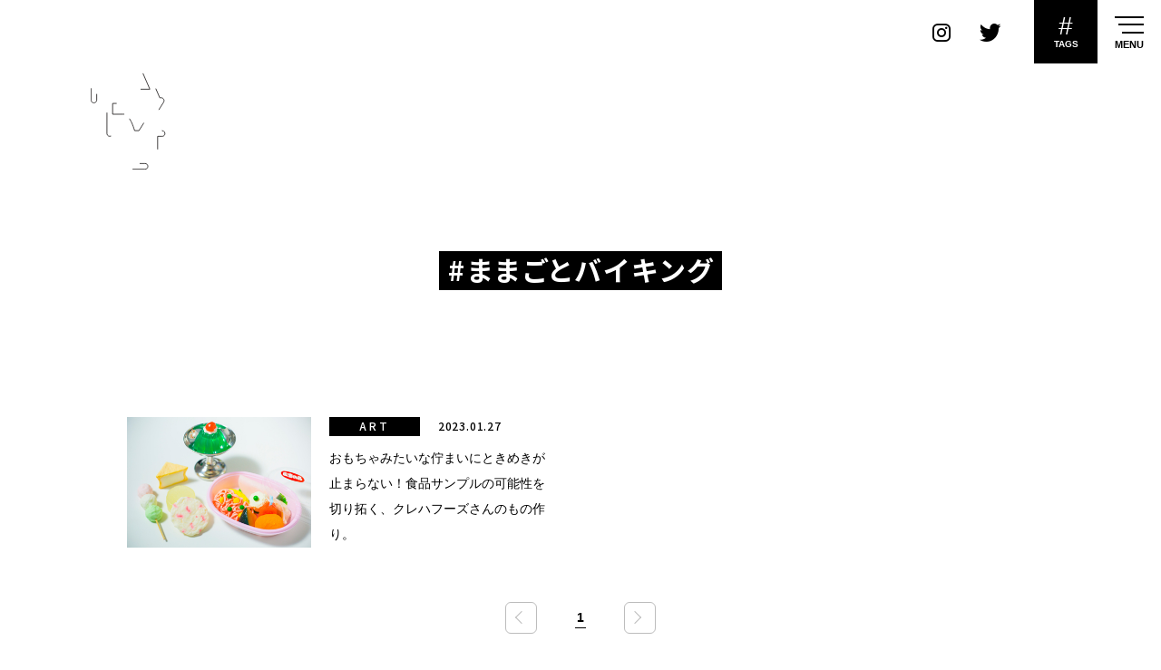

--- FILE ---
content_type: text/html; charset=UTF-8
request_url: https://marzel.jp/tag/%E3%81%BE%E3%81%BE%E3%81%94%E3%81%A8%E3%83%90%E3%82%A4%E3%82%AD%E3%83%B3%E3%82%B0/
body_size: 12480
content:
<!DOCTYPE html>
<html lang="ja" class="no-js no-svg">
<head>
<!-- Global site tag (gtag.js) - Google Analytics -->
<script async src="https://www.googletagmanager.com/gtag/js?id=G-MQ4S4HFM4H"></script>
<script>
  window.dataLayer = window.dataLayer || [];
  function gtag(){dataLayer.push(arguments);}
  gtag('js', new Date());
  gtag('config', 'G-MQ4S4HFM4H');
</script>
<!-- /Global site tag (gtag.js) - Google Analytics -->
<meta charset="UTF-8">
<meta http-equiv="X-UA-Compatible" content="IE=edge">
<meta http-equiv="content-language" content="ja">
<meta name="viewport" content="width=device-width, initial-scale=1, minimum-scale=1, maximum-scale=1, user-scalable=no">
<meta name="google" content="notranslate">
<meta name="keywords" content="MARZEL, マーゼル, カルチャー, culture, ファッション, fashion, アート, art, ミュージック, music, フード, food, 気になる, 楽しむ, 夢中, おもろい, メディア, 大阪, 神戸, 京都, 関西" />
<meta name="description" content="MARZEL（マーゼル）は、関西の気になるヒト、コト、カルチャーを発信するWEBメディア。ファッション、アート、ミュージック、フード…など、あらゆるシーンで独自の取り組みを楽しんでいるヒト、夢中のスタート地点にいるヒトを深掘りしながら紹介していきます。" />
<meta property="og:url" content="https://marzel.jp/tag/%E3%81%BE%E3%81%BE%E3%81%94%E3%81%A8%E3%83%90%E3%82%A4%E3%82%AD%E3%83%B3%E3%82%B0/" />
<meta property="og:site_name" content="MARZEL - ぼくらが今、夢中になるもの｜関西のカルチャーWEBマガジン" />
<meta property="og:title" content="ままごとバイキング ｜ MARZEL &#8211; ぼくらが今、夢中になるもの｜関西のカルチャーWEBマガジン" />
<meta property="og:description" content="MARZEL（マーゼル）は、関西の気になるヒト、コト、カルチャーを発信するWEBメディア。ファッション、アート、ミュージック、フード…など、あらゆるシーンで独自の取り組みを楽しんでいるヒト、夢中のスタート地点にいるヒトを深掘りしながら紹介していきます。" />
<meta property="og:image" content="https://marzel.jp/ogp.jpg">
<meta property="og:locale" content="ja_JP">
<meta property="og:type" content="article">
<meta name="twitter:title" content="ままごとバイキング ｜ MARZEL &#8211; ぼくらが今、夢中になるもの｜関西のカルチャーWEBマガジン" />
<meta name="twitter:description" content="MARZEL（マーゼル）は、関西の気になるヒト、コト、カルチャーを発信するWEBメディア。ファッション、アート、ミュージック、フード…など、あらゆるシーンで独自の取り組みを楽しんでいるヒト、夢中のスタート地点にいるヒトを深掘りしながら紹介していきます。" />
<meta name="twitter:card" content="summary_large_image" />
<meta name="twitter:image" content="https://marzel.jp/ogp.jpg">
<link rel="icon" type="image/x-icon" href="https://marzel.jp/wp/marzel.ico">
<link rel="shortcut icon" href="https://marzel.jp/wp/marzel.ico">
<link rel="preconnect" href="https://fonts.googleapis.com">
<link rel="preconnect" href="https://fonts.gstatic.com" crossorigin>
<link href="https://fonts.googleapis.com/css2?family=Noto+Sans+JP:wght@300;400;500;700&family=Nunito:wght@300;400;600;700&display=swap" rel="stylesheet">
<link rel="stylesheet" href="https://maxcdn.bootstrapcdn.com/font-awesome/4.7.0/css/font-awesome.min.css">
<link rel="stylesheet" href="https://marzel.jp/wp/css/slick.css">
<link rel="stylesheet" href="https://marzel.jp/wp/css/slick-theme.css">
<link rel="stylesheet" href="https://marzel.jp/wp/css/responsivenavi.css?1769628175">
<link rel="stylesheet" href="https://marzel.jp/wp/css/style.css?1769628175">
<link rel="apple-touch-icon" href="https://marzel.jp/wp/touch-icon.png">
<script>var site_url = 'https://marzel.jp/wp'; var current_page = '';</script>
<script src="https://ajax.googleapis.com/ajax/libs/jquery/1.11.1/jquery.min.js"></script>
<script src="https://ajax.googleapis.com/ajax/libs/webfont/1.6.26/webfont.js"></script>
<script src="https://cdnjs.cloudflare.com/ajax/libs/jquery-easing/1.4.1/jquery.easing.min.js"></script>
<script src="https://marzel.jp/wp/js/slick.min.js"></script>
<script src="https://marzel.jp/wp/js/addslick.js"></script>
<script src="https://marzel.jp/wp/js/responsivenavi.js"></script>
<script src="https://marzel.jp/wp/js/unveil.js"></script>
<script src="https://marzel.jp/wp/js/scrollto.js"></script>
<script src="https://marzel.jp/wp/js/script.js?1769628175"></script>
<script async src="https://pagead2.googlesyndication.com/pagead/js/adsbygoogle.js?client=ca-pub-9121861781916348" crossorigin="anonymous"></script>
<title>ままごとバイキング ｜ MARZEL &#8211; ぼくらが今、夢中になるもの｜関西のカルチャーWEBマガジン</title>
<meta name='robots' content='max-image-preview:large' />
<link rel='dns-prefetch' href='//s.w.org' />
		<script>
			window._wpemojiSettings = {"baseUrl":"https:\/\/s.w.org\/images\/core\/emoji\/13.1.0\/72x72\/","ext":".png","svgUrl":"https:\/\/s.w.org\/images\/core\/emoji\/13.1.0\/svg\/","svgExt":".svg","source":{"concatemoji":"https:\/\/marzel.jp\/wp\/wp-includes\/js\/wp-emoji-release.min.js?ver=5.8.12"}};
			!function(e,a,t){var n,r,o,i=a.createElement("canvas"),p=i.getContext&&i.getContext("2d");function s(e,t){var a=String.fromCharCode;p.clearRect(0,0,i.width,i.height),p.fillText(a.apply(this,e),0,0);e=i.toDataURL();return p.clearRect(0,0,i.width,i.height),p.fillText(a.apply(this,t),0,0),e===i.toDataURL()}function c(e){var t=a.createElement("script");t.src=e,t.defer=t.type="text/javascript",a.getElementsByTagName("head")[0].appendChild(t)}for(o=Array("flag","emoji"),t.supports={everything:!0,everythingExceptFlag:!0},r=0;r<o.length;r++)t.supports[o[r]]=function(e){if(!p||!p.fillText)return!1;switch(p.textBaseline="top",p.font="600 32px Arial",e){case"flag":return s([127987,65039,8205,9895,65039],[127987,65039,8203,9895,65039])?!1:!s([55356,56826,55356,56819],[55356,56826,8203,55356,56819])&&!s([55356,57332,56128,56423,56128,56418,56128,56421,56128,56430,56128,56423,56128,56447],[55356,57332,8203,56128,56423,8203,56128,56418,8203,56128,56421,8203,56128,56430,8203,56128,56423,8203,56128,56447]);case"emoji":return!s([10084,65039,8205,55357,56613],[10084,65039,8203,55357,56613])}return!1}(o[r]),t.supports.everything=t.supports.everything&&t.supports[o[r]],"flag"!==o[r]&&(t.supports.everythingExceptFlag=t.supports.everythingExceptFlag&&t.supports[o[r]]);t.supports.everythingExceptFlag=t.supports.everythingExceptFlag&&!t.supports.flag,t.DOMReady=!1,t.readyCallback=function(){t.DOMReady=!0},t.supports.everything||(n=function(){t.readyCallback()},a.addEventListener?(a.addEventListener("DOMContentLoaded",n,!1),e.addEventListener("load",n,!1)):(e.attachEvent("onload",n),a.attachEvent("onreadystatechange",function(){"complete"===a.readyState&&t.readyCallback()})),(n=t.source||{}).concatemoji?c(n.concatemoji):n.wpemoji&&n.twemoji&&(c(n.twemoji),c(n.wpemoji)))}(window,document,window._wpemojiSettings);
		</script>
		<style>
img.wp-smiley,
img.emoji {
	display: inline !important;
	border: none !important;
	box-shadow: none !important;
	height: 1em !important;
	width: 1em !important;
	margin: 0 .07em !important;
	vertical-align: -0.1em !important;
	background: none !important;
	padding: 0 !important;
}
</style>
	<link rel='stylesheet' id='wp-block-library-css'  href='https://marzel.jp/wp/wp-includes/css/dist/block-library/style.min.css?ver=5.8.12' media='all' />
<link rel='stylesheet' id='wordpress-popular-posts-css-css'  href='https://marzel.jp/wp/wp-content/plugins/wordpress-popular-posts/assets/css/wpp.css?ver=5.2.4' media='all' />
<style type="text/css">0</style></head>
<body class="responsive lowerDirectory archive post-type-post tag pid-8928 loading">
<div class="boxx-mask--01" style="opacity: 0;">
  <div id="preloader">
    <div id="preloader-icon">
      <div id="preloader-spinner-2"><svg xmlns="http://www.w3.org/2000/svg"><circle cx="20" cy="20" r="15"></circle></svg></div>
    </div>
  </div>
</div>
<div id="viewport">
<header class="unveil-00">
  <div id="siteHeader" class="responsiveNavi responsiveNavi--01 responsiveNavi-effect-afterLoading-fade responsiveNavi-effect-naviOpen-fade-1 responsiveNavi-effect-naviClose-fade-1 responsiveNavi-effect-searchOpen-fade responsiveNavi-effect-searchClose-fade responsiveNavi-effect-monitorScrollAmount-slide">
    <div class="responsiveNavi-inner">
      <div class="responsiveNavi-outerNavi responsiveNavi-navi">
        <div class="responsiveNavi-inner responsiveNavi-inner-1">
          <div class="responsiveNavi-logo responsiveNavi-logo--01"></div>
        </div>
        <div class="responsiveNavi-inner responsiveNavi-inner-2">
          <div class="responsiveNavi-sns responsiveNavi-sns--01">
            <div class="responsiveNavi-sns-contents">
              <div class="responsiveNavi-sns-item">
                <div class="responsiveNavi-sns-anchor responsiveNavi-sns-anchor_icon_instagram"><a class="icon-im-instagram-1" href="https://www.instagram.com/marzel.jp/" target="_blank"><span></span></a></div>
              </div>
              <div class="responsiveNavi-sns-item">
                <div class="responsiveNavi-sns-anchor responsiveNavi-sns-anchor_icon_twitter"><a class="icon-im-twitter-1" href="https://twitter.com/marzel_jp" target="_blank"><span></span></a></div>
              </div>
            </div>
          </div><!-- /.responsiveNavi--sns.responsiveNavi-sns--01 -->
        </div>
        <div class="responsiveNavi-inner responsiveNavi-inner-3">
          <div class="responsiveNavi-naviToggle responsiveNavi-naviToggle--02">
            <div class="responsiveNavi-naviToggle-contents">
              <div class="responsiveNavi-naviToggle-item">
                <button class="responsiveNavi-naviToggle-button" type="button">
                  <div>#</div>
                  <div>TAGS</div>
                </button>
              </div>
            </div>
          </div><!-- /.responsiveNavi-naviToggle--02 -->
        </div>
        <div class="responsiveNavi-inner responsiveNavi-inner-4">
          <div class="responsiveNavi-naviToggle responsiveNavi-naviToggle--01">
            <div class="responsiveNavi-naviToggle-contents">
              <div class="responsiveNavi-naviToggle-item">
                <button class="responsiveNavi-naviToggle-button" type="button">
                  <div class="responsiveNavi-naviToggle-line responsiveNavi-naviToggle-line-1"></div>
                  <div class="responsiveNavi-naviToggle-line responsiveNavi-naviToggle-line-2"></div>
                  <div class="responsiveNavi-naviToggle-line responsiveNavi-naviToggle-line-3"></div>
                  <span>MENU</span>
                </button>
              </div>
            </div>
          </div><!-- /.responsiveNavi-naviToggle--01 -->
        </div>
      </div><!-- /.responsiveNavi--outerNavi -->
      <div class="responsiveNavi-innerNavi responsiveNavi-navi--01">
        <nav>
          <div class="responsiveNavi-menu responsiveNavi-menu--02">
            <div class="responsiveNavi-menu-contents">
              <div class="responsiveNavi-menu-item">
                <div class="responsiveNavi-menu-inner">
                  <div class="responsiveNavi-list responsiveNavi-list--01">
                    <div class="responsiveNavi-list-contents">
                      <div class="responsiveNavi-list-item">
                        <a href="https://marzel.jp/"><strong>TOP</strong></a>
                      </div>
                      <div class="responsiveNavi-list-item">
                        <a href="https://marzel.jp/about/"><strong>ABOUT</strong></a>
                      </div>
                      <div class="responsiveNavi-list-item">
                        <a href="https://marzel.jp/contact/"><strong>CONTACT</strong></a>
                      </div>
                      <div class="responsiveNavi-list-item responsiveNavi-list-item-jp">
                        <a href="https://marzel.jp/privacypolicy/"><strong>プライバシーポリシー</strong></a>
                      </div>
                      <div class="responsiveNavi-list-item responsiveNavi-list-item-jp">
                        <a href="https://marzel.jp/terms/"><strong>利用規約</strong></a>
                      </div>
                    </div>
                  </div><!-- /.responsiveNavi-list--01 -->
                  <div class="responsiveNavi-menu-wrap">
                    <div class="responsiveNavi-sns responsiveNavi-sns--02">
                      <div class="responsiveNavi-sns-contents">
                        <div class="responsiveNavi-sns-item">
                          <div class="responsiveNavi-sns-anchor"><a href="https://www.instagram.com/marzel.jp/" target="_blank"><span><img src="https://marzel.jp/wp/img/icon_instagram_1.png" alt=""></span></a></div>
                        </div>
                        <div class="responsiveNavi-sns-item">
                          <div class="responsiveNavi-sns-anchor"><a href="https://twitter.com/marzel_jp" target="_blank"><span><img src="https://marzel.jp/wp/img/icon_twitter_1.png" alt=""></span></a></div>
                        </div>
                      </div>
                    </div><!-- /.responsiveNavi-sns--02 -->
                  </div>
                </div>
              </div>
              <div class="responsiveNavi-menu-item">
                <div class="responsiveNavi-menu-inner">
                  <div class="title--01">
                    <div class="title-contents">
                      <div class="title-item">
                        <div class="title-title"><big><strong>Category</strong></big><span>カテゴリー</span></div>
                      </div>
                    </div>
                  </div>
                  <div class="gridView--01">
                    <div class="gridView-contents">
                      <div class="gridView-item">
                        <div class="boxx--01a">
                          <div class="boxx-contents">
                            <div class="boxx-item">
                              <a href="https://marzel.jp/fashion/">
                                <div class="boxx-figure">
                                  <div class="boxx-image">
                                    <div class="boxx-pcImage"><img src="https://marzel.jp/wp/wp-content/uploads/2023/01/fashion_thum-320x320.jpg"></div>
                                    <div class="boxx-spImage"><img src="https://marzel.jp/wp/wp-content/uploads/2023/01/fashion_thum-320x320.jpg"></div>
                                  </div>
                                </div>
                                <div class="boxx-text">
                                  <div class="boxx-title"><big><strong>Fashion</strong></big><strong>ファッション</strong></div>
                                  <div class="boxx-object"><svg version="1.1" id="" xmlns="http://www.w3.org/2000/svg" xmlns:xlink="http://www.w3.org/1999/xlink" x="0px" y="0px" width="49.938px" height="5.318px" viewBox="0 0 49.938 5.318" enable-background="new 0 0 49.938 5.318" xml:space="preserve"><path fill-rule="evenodd" clip-rule="evenodd" fill="none" stroke="#000000" stroke-linecap="round" stroke-linejoin="round" stroke-miterlimit="10" d="M45.121,0.5l4.317,4.318H0.5"></path></svg></div>
                                </div>
                              </a>
                            </div>
                          </div>
                        </div>
                      </div>
                      <div class="gridView-item">
                        <div class="boxx--01a">
                          <div class="boxx-contents">
                            <div class="boxx-item">
                              <a href="https://marzel.jp/art/">
                                <div class="boxx-figure">
                                  <div class="boxx-image">
                                    <div class="boxx-pcImage"><img src="https://marzel.jp/wp/wp-content/uploads/2023/01/art_thum-320x320.jpg"></div>
                                    <div class="boxx-spImage"><img src="https://marzel.jp/wp/wp-content/uploads/2023/01/art_thum-320x320.jpg"></div>
                                  </div>
                                </div>
                                <div class="boxx-text">
                                  <div class="boxx-title"><big><strong>Art</strong></big><strong>アート</strong></div>
                                  <div class="boxx-object"><svg version="1.1" id="" xmlns="http://www.w3.org/2000/svg" xmlns:xlink="http://www.w3.org/1999/xlink" x="0px" y="0px" width="49.938px" height="5.318px" viewBox="0 0 49.938 5.318" enable-background="new 0 0 49.938 5.318" xml:space="preserve"><path fill-rule="evenodd" clip-rule="evenodd" fill="none" stroke="#000000" stroke-linecap="round" stroke-linejoin="round" stroke-miterlimit="10" d="M45.121,0.5l4.317,4.318H0.5"></path></svg></div>
                                </div>
                              </a>
                            </div>
                          </div>
                        </div>
                      </div>
                      <div class="gridView-item">
                        <div class="boxx--01a">
                          <div class="boxx-contents">
                            <div class="boxx-item">
                              <a href="https://marzel.jp/music/">
                                <div class="boxx-figure">
                                  <div class="boxx-image">
                                    <div class="boxx-pcImage"><img src="https://marzel.jp/wp/wp-content/uploads/2023/01/music_thumb-320x320.jpg"></div>
                                    <div class="boxx-spImage"><img src="https://marzel.jp/wp/wp-content/uploads/2023/01/music_thumb-320x320.jpg"></div>
                                  </div>
                                </div>
                                <div class="boxx-text">
                                  <div class="boxx-title"><big><strong>Music</strong></big><strong>ミュージック</strong></div>
                                  <div class="boxx-object"><svg version="1.1" id="" xmlns="http://www.w3.org/2000/svg" xmlns:xlink="http://www.w3.org/1999/xlink" x="0px" y="0px" width="49.938px" height="5.318px" viewBox="0 0 49.938 5.318" enable-background="new 0 0 49.938 5.318" xml:space="preserve"><path fill-rule="evenodd" clip-rule="evenodd" fill="none" stroke="#000000" stroke-linecap="round" stroke-linejoin="round" stroke-miterlimit="10" d="M45.121,0.5l4.317,4.318H0.5"></path></svg></div>
                                </div>
                              </a>
                            </div>
                          </div>
                        </div>
                      </div>
                      <div class="gridView-item">
                        <div class="boxx--01a">
                          <div class="boxx-contents">
                            <div class="boxx-item">
                              <a href="https://marzel.jp/food/">
                                <div class="boxx-figure">
                                  <div class="boxx-image">
                                    <div class="boxx-pcImage"><img src="https://marzel.jp/wp/wp-content/uploads/2023/01/food_thum-320x320.jpg"></div>
                                    <div class="boxx-spImage"><img src="https://marzel.jp/wp/wp-content/uploads/2023/01/food_thum-320x320.jpg"></div>
                                  </div>
                                </div>
                                <div class="boxx-text">
                                  <div class="boxx-title"><big><strong>Food</strong></big><strong>フード</strong></div>
                                  <div class="boxx-object"><svg version="1.1" id="" xmlns="http://www.w3.org/2000/svg" xmlns:xlink="http://www.w3.org/1999/xlink" x="0px" y="0px" width="49.938px" height="5.318px" viewBox="0 0 49.938 5.318" enable-background="new 0 0 49.938 5.318" xml:space="preserve"><path fill-rule="evenodd" clip-rule="evenodd" fill="none" stroke="#000000" stroke-linecap="round" stroke-linejoin="round" stroke-miterlimit="10" d="M45.121,0.5l4.317,4.318H0.5"></path></svg></div>
                                </div>
                              </a>
                            </div>
                          </div>
                        </div>
                      </div>
                      <div class="gridView-item">
                        <div class="boxx--01a">
                          <div class="boxx-contents">
                            <div class="boxx-item">
                              <a href="https://marzel.jp/culture/">
                                <div class="boxx-figure">
                                  <div class="boxx-image">
                                    <div class="boxx-pcImage"><img src="https://marzel.jp/wp/wp-content/uploads/2023/01/culture_thum-320x320.jpg"></div>
                                    <div class="boxx-spImage"><img src="https://marzel.jp/wp/wp-content/uploads/2023/01/culture_thum-320x320.jpg"></div>
                                  </div>
                                </div>
                                <div class="boxx-text">
                                  <div class="boxx-title"><big><strong>Culture</strong></big><strong>カルチャー</strong></div>
                                  <div class="boxx-object"><svg version="1.1" id="" xmlns="http://www.w3.org/2000/svg" xmlns:xlink="http://www.w3.org/1999/xlink" x="0px" y="0px" width="49.938px" height="5.318px" viewBox="0 0 49.938 5.318" enable-background="new 0 0 49.938 5.318" xml:space="preserve"><path fill-rule="evenodd" clip-rule="evenodd" fill="none" stroke="#000000" stroke-linecap="round" stroke-linejoin="round" stroke-miterlimit="10" d="M45.121,0.5l4.317,4.318H0.5"></path></svg></div>
                                </div>
                              </a>
                            </div>
                          </div>
                        </div>
                      </div>
                      <div class="gridView-item">
                        <div class="boxx--01a">
                          <div class="boxx-contents">
                            <div class="boxx-item">
                              <a href="https://marzel.jp/other/">
                                <div class="boxx-figure">
                                  <div class="boxx-image">
                                    <div class="boxx-pcImage"><img src="https://marzel.jp/wp/wp-content/uploads/2021/10/m_other-320x320.jpg"></div>
                                    <div class="boxx-spImage"><img src="https://marzel.jp/wp/wp-content/uploads/2021/10/m_other-320x320.jpg"></div>
                                  </div>
                                </div>
                                <div class="boxx-text">
                                  <div class="boxx-title"><big><strong>Other</strong></big><strong>その他</strong></div>
                                  <div class="boxx-object"><svg version="1.1" id="" xmlns="http://www.w3.org/2000/svg" xmlns:xlink="http://www.w3.org/1999/xlink" x="0px" y="0px" width="49.938px" height="5.318px" viewBox="0 0 49.938 5.318" enable-background="new 0 0 49.938 5.318" xml:space="preserve"><path fill-rule="evenodd" clip-rule="evenodd" fill="none" stroke="#000000" stroke-linecap="round" stroke-linejoin="round" stroke-miterlimit="10" d="M45.121,0.5l4.317,4.318H0.5"></path></svg></div>
                                </div>
                              </a>
                            </div>
                          </div>
                        </div>
                      </div>
                    </div>
                  </div><!-- /.gridView-01 -->
                </div>
              </div>
            </div>
          </div>
          <div class="responsiveNavi-menu responsiveNavi-menu--03">
            <div class="responsiveNavi-menu-contents">
              <div class="responsiveNavi-menu-item">
                <div class="responsiveNavi-menu-inner">
                  <div class="title--01">
                    <div class="title-contents">
                      <div class="title-item">
                        <div class="title-title"><big><strong>Tags</strong></big><span>タグ</span></div>
                      </div>
                    </div>
                  </div>
                  <div class="boxx-tag--01">
                    <div class="boxx-tag-contents">
<a href="https://marzel.jp/tag/awesome/" class="tag-cloud-link tag-link-63 tag-link-position-1" style="font-size: 17.431279620853px;" aria-label="awesome (13個の項目)">awesome</a>
<a href="https://marzel.jp/tag/cafe/" class="tag-cloud-link tag-link-21 tag-link-position-2" style="font-size: 17.587677725118px;" aria-label="cafe (14個の項目)">cafe</a>
<a href="https://marzel.jp/tag/cool/" class="tag-cloud-link tag-link-61 tag-link-position-3" style="font-size: 19.36018957346px;" aria-label="cool (32個の項目)">cool</a>
<a href="https://marzel.jp/tag/culture/" class="tag-cloud-link tag-link-74 tag-link-position-4" style="font-size: 23.530805687204px;" aria-label="culture (208個の項目)">culture</a>
<a href="https://marzel.jp/tag/design/" class="tag-cloud-link tag-link-64 tag-link-position-5" style="font-size: 19.672985781991px;" aria-label="design (37個の項目)">design</a>
<a href="https://marzel.jp/tag/designer/" class="tag-cloud-link tag-link-65 tag-link-position-6" style="font-size: 16.388625592417px;" aria-label="designer (8個の項目)">designer</a>
<a href="https://marzel.jp/tag/dig%e3%82%8b/" class="tag-cloud-link tag-link-44 tag-link-position-7" style="font-size: 16.127962085308px;" aria-label="digる (7個の項目)">digる</a>
<a href="https://marzel.jp/tag/dj/" class="tag-cloud-link tag-link-35 tag-link-position-8" style="font-size: 18.004739336493px;" aria-label="DJ (17個の項目)">DJ</a>
<a href="https://marzel.jp/tag/dope/" class="tag-cloud-link tag-link-58 tag-link-position-9" style="font-size: 21.080568720379px;" aria-label="dope (69個の項目)">dope</a>
<a href="https://marzel.jp/tag/fashion/" class="tag-cloud-link tag-link-30 tag-link-position-10" style="font-size: 22.175355450237px;" aria-label="fashion (114個の項目)">fashion</a>
<a href="https://marzel.jp/tag/music/" class="tag-cloud-link tag-link-34 tag-link-position-11" style="font-size: 21.184834123223px;" aria-label="music (73個の項目)">music</a>
<a href="https://marzel.jp/tag/photo/" class="tag-cloud-link tag-link-36 tag-link-position-12" style="font-size: 16.649289099526px;" aria-label="photo (9個の項目)">photo</a>
<a href="https://marzel.jp/tag/sapeur/" class="tag-cloud-link tag-link-57 tag-link-position-13" style="font-size: 13.938388625592px;" aria-label="SAPEUR (2個の項目)">SAPEUR</a>
<a href="https://marzel.jp/tag/%e3%81%8a%e6%b4%92%e8%90%bd%e3%81%a7%e5%84%aa%e9%9b%85%e3%81%aa%e7%b4%b3%e5%a3%ab%e5%8d%94%e4%bc%9a/" class="tag-cloud-link tag-link-59 tag-link-position-14" style="font-size: 13.938388625592px;" aria-label="お洒落で優雅な紳士協会 (2個の項目)">お洒落で優雅な紳士協会</a>
<a href="https://marzel.jp/tag/%e3%81%a9%e3%82%93%e3%81%aa%e8%a1%97%ef%bc%9f/" class="tag-cloud-link tag-link-71 tag-link-position-15" style="font-size: 13.938388625592px;" aria-label="どんな街？ (2個の項目)">どんな街？</a>
<a href="https://marzel.jp/tag/%e3%82%81%e3%81%a1%e3%82%83%e3%81%8f%e3%81%a1%e3%82%83%e3%81%8b%e3%81%a3%e3%81%93%e3%81%84%e3%81%84%e3%82%b9%e3%83%bc%e3%83%84/" class="tag-cloud-link tag-link-51 tag-link-position-16" style="font-size: 13.938388625592px;" aria-label="めちゃくちゃかっこいいスーツ (2個の項目)">めちゃくちゃかっこいいスーツ</a>
<a href="https://marzel.jp/tag/%e3%82%a2%e3%83%a1%e6%9d%91/" class="tag-cloud-link tag-link-40 tag-link-position-17" style="font-size: 19.568720379147px;" aria-label="アメ村 (35個の項目)">アメ村</a>
<a href="https://marzel.jp/tag/%e3%82%a2%e3%83%bc%e3%83%86%e3%82%a3%e3%82%b9%e3%83%88/" class="tag-cloud-link tag-link-50 tag-link-position-18" style="font-size: 20.872037914692px;" aria-label="アーティスト (63個の項目)">アーティスト</a>
<a href="https://marzel.jp/tag/%e3%82%a2%e3%83%bc%e3%83%88%e3%83%87%e3%82%a3%e3%83%ac%e3%82%af%e3%82%bf%e3%83%bc/" class="tag-cloud-link tag-link-66 tag-link-position-19" style="font-size: 16.127962085308px;" aria-label="アートディレクター (7個の項目)">アートディレクター</a>
<a href="https://marzel.jp/tag/%e3%82%a4%e3%83%b3%e3%82%bf%e3%83%93%e3%83%a5%e3%83%bc/" class="tag-cloud-link tag-link-15 tag-link-position-20" style="font-size: 24px;" aria-label="インタビュー (254個の項目)">インタビュー</a>
<a href="https://marzel.jp/tag/%e3%82%a8%e3%83%ac%e3%82%ac%e3%83%b3%e3%83%88%e3%81%a7%e6%84%89%e5%bf%ab%e3%81%aa%e4%bb%b2%e9%96%93%e3%81%9f%e3%81%a1/" class="tag-cloud-link tag-link-60 tag-link-position-21" style="font-size: 13.938388625592px;" aria-label="エレガントで愉快な仲間たち (2個の項目)">エレガントで愉快な仲間たち</a>
<a href="https://marzel.jp/tag/%e3%82%af%e3%83%aa%e3%82%a8%e3%82%a4%e3%83%86%e3%82%a3%e3%83%96%e3%83%87%e3%82%a3%e3%83%ac%e3%82%af%e3%82%bf%e3%83%bc/" class="tag-cloud-link tag-link-68 tag-link-position-22" style="font-size: 13px;" aria-label="クリエイティブディレクター (1個の項目)">クリエイティブディレクター</a>
<a href="https://marzel.jp/tag/%e3%82%b0%e3%83%a9%e3%83%95%e3%82%a3%e3%83%83%e3%82%af%e3%83%87%e3%82%b6%e3%82%a4%e3%83%8a%e3%83%bc/" class="tag-cloud-link tag-link-49 tag-link-position-23" style="font-size: 16.649289099526px;" aria-label="グラフィックデザイナー (9個の項目)">グラフィックデザイナー</a>
<a href="https://marzel.jp/tag/%e3%82%b3%e3%83%b3%e3%82%b4/" class="tag-cloud-link tag-link-56 tag-link-position-24" style="font-size: 13.938388625592px;" aria-label="コンゴ (2個の項目)">コンゴ</a>
<a href="https://marzel.jp/tag/%e3%82%b5%e3%83%96%e3%82%ab%e3%83%ab%e3%83%81%e3%83%a3%e3%83%bc/" class="tag-cloud-link tag-link-37 tag-link-position-25" style="font-size: 20.611374407583px;" aria-label="サブカルチャー (57個の項目)">サブカルチャー</a>
<a href="https://marzel.jp/tag/%e3%82%b5%e3%83%97%e3%83%bc%e3%83%ab/" class="tag-cloud-link tag-link-47 tag-link-position-26" style="font-size: 13.938388625592px;" aria-label="サプール (2個の項目)">サプール</a>
<a href="https://marzel.jp/tag/%e3%82%b9%e3%83%bc%e3%83%84/" class="tag-cloud-link tag-link-48 tag-link-position-27" style="font-size: 13.938388625592px;" aria-label="スーツ (2個の項目)">スーツ</a>
<a href="https://marzel.jp/tag/%e3%83%b4%e3%82%a3%e3%83%b3%e3%83%86%e3%83%bc%e3%82%b8/" class="tag-cloud-link tag-link-42 tag-link-position-28" style="font-size: 18.317535545024px;" aria-label="ヴィンテージ (20個の項目)">ヴィンテージ</a>
<a href="https://marzel.jp/tag/%e5%86%99%e7%9c%9f/" class="tag-cloud-link tag-link-76 tag-link-position-29" style="font-size: 15.867298578199px;" aria-label="写真 (6個の項目)">写真</a>
<a href="https://marzel.jp/tag/%e5%8e%9f%e7%82%b9%e7%a2%ba%e8%aa%8d%e3%81%ae%e6%97%85/" class="tag-cloud-link tag-link-55 tag-link-position-30" style="font-size: 13.938388625592px;" aria-label="原点確認の旅 (2個の項目)">原点確認の旅</a>
<a href="https://marzel.jp/tag/%e5%8f%a4%e7%9d%80/" class="tag-cloud-link tag-link-41 tag-link-position-31" style="font-size: 19.412322274882px;" aria-label="古着 (33個の項目)">古着</a>
<a href="https://marzel.jp/tag/%e5%8f%a4%e7%9d%80%e5%b1%8b%e5%8d%81%e5%9b%9b%e6%89%8d/" class="tag-cloud-link tag-link-39 tag-link-position-32" style="font-size: 16.127962085308px;" aria-label="古着屋十四才 (7個の項目)">古着屋十四才</a>
<a href="https://marzel.jp/tag/%e5%a4%a2%e3%82%92%e5%8f%b6%e3%81%88%e3%82%8b/" class="tag-cloud-link tag-link-54 tag-link-position-33" style="font-size: 13.938388625592px;" aria-label="夢を叶える (2個の項目)">夢を叶える</a>
<a href="https://marzel.jp/tag/%e5%a4%a7%e9%98%aa/" class="tag-cloud-link tag-link-67 tag-link-position-34" style="font-size: 22.957345971564px;" aria-label="大阪 (163個の項目)">大阪</a>
<a href="https://marzel.jp/tag/%e5%a4%a7%e9%98%aa%e3%81%ae%e6%96%87%e5%8c%96/" class="tag-cloud-link tag-link-75 tag-link-position-35" style="font-size: 16.857819905213px;" aria-label="大阪の文化 (10個の項目)">大阪の文化</a>
<a href="https://marzel.jp/tag/%e5%ba%83%e5%91%8a%e3%81%a8%e3%81%af%e5%bf%9c%e6%8f%b4%e3%81%99%e3%82%8b%e3%81%93%e3%81%a8/" class="tag-cloud-link tag-link-69 tag-link-position-36" style="font-size: 13px;" aria-label="広告とは応援すること (1個の項目)">広告とは応援すること</a>
<a href="https://marzel.jp/tag/%e6%80%9d%e3%81%84%e7%ab%8b%e3%81%a3%e3%81%9f%e3%82%89%e8%a1%8c%e5%8b%95/" class="tag-cloud-link tag-link-53 tag-link-position-37" style="font-size: 13px;" aria-label="思い立ったら行動 (1個の項目)">思い立ったら行動</a>
<a href="https://marzel.jp/tag/%e6%81%af%e3%82%92%e3%81%99%e3%82%8b%e3%82%88%e3%81%86%e3%81%ab%e3%83%87%e3%82%b6%e3%82%a4%e3%83%b3%e3%82%92%e3%81%99%e3%82%8b/" class="tag-cloud-link tag-link-70 tag-link-position-38" style="font-size: 13px;" aria-label="息をするようにデザインをする (1個の項目)">息をするようにデザインをする</a>
<a href="https://marzel.jp/tag/%e7%ad%8b%e3%83%88%e3%83%ac/" class="tag-cloud-link tag-link-13 tag-link-position-39" style="font-size: 13.938388625592px;" aria-label="筋トレ (2個の項目)">筋トレ</a>
<a href="https://marzel.jp/tag/%e8%87%aa%e5%88%86%e3%81%ae%e7%b5%b5%e3%81%a7%e3%82%b9%e3%83%bc%e3%83%84%e3%82%92%e4%bd%9c%e3%82%8b/" class="tag-cloud-link tag-link-52 tag-link-position-40" style="font-size: 13.938388625592px;" aria-label="自分の絵でスーツを作る (2個の項目)">自分の絵でスーツを作る</a>
<a href="https://marzel.jp/tag/%e8%89%b2%e3%81%a8%e3%82%8a%e3%81%a9%e3%82%8a/" class="tag-cloud-link tag-link-78 tag-link-position-41" style="font-size: 13px;" aria-label="色とりどり (1個の項目)">色とりどり</a>
<a href="https://marzel.jp/tag/%e8%a1%97%e3%81%ae%e6%96%87%e5%8c%96/" class="tag-cloud-link tag-link-72 tag-link-position-42" style="font-size: 18.004739336493px;" aria-label="街の文化 (17個の項目)">街の文化</a>
<a href="https://marzel.jp/tag/%e8%bf%91%e9%89%84%e3%83%90%e3%83%95%e3%82%a1%e3%83%ad%e3%83%bc%e3%82%ba%e3%81%ae%e3%82%ad%e3%83%a3%e3%83%83%e3%83%97/" class="tag-cloud-link tag-link-43 tag-link-position-43" style="font-size: 13.938388625592px;" aria-label="近鉄バファローズのキャップ (2個の項目)">近鉄バファローズのキャップ</a>
<a href="https://marzel.jp/tag/%e9%81%93%e9%a0%93%e5%a0%80/" class="tag-cloud-link tag-link-77 tag-link-position-44" style="font-size: 14.563981042654px;" aria-label="道頓堀 (3個の項目)">道頓堀</a>
<a href="https://marzel.jp/tag/%e9%8a%ad%e6%b9%af/" class="tag-cloud-link tag-link-20 tag-link-position-45" style="font-size: 16.127962085308px;" aria-label="銭湯 (7個の項目)">銭湯</a>                    </div>
                  </div>
                </div>
              </div>
            </div>
          </div>
          <div class="responsiveNavi-close responsiveNavi-close--01">
            <div class="responsiveNavi-close-contents">
              <div  class="responsiveNavi-close-item"><button><span>CLOSE</span></button></div>
            </div>
          </div>
        </nav>
      </div><!-- /.responsiveNavi--innerNavi -->
    </div>
    <div class="responsiveNavi-mask"></div><!-- /.responsiveNavi--mask -->
  </div>
  <div class="responsiveNavi-bg responsiveNavi-bg--01"></div>
</header>
<main>
  <div class="contents">
    <div class="contents-header">
      <div class="mainVisual--03a mainVisual_type_hash">

                <div class="mainVisual-sns--01">
          <div class="mainVisual-sns-contents">
            <div class="mainVisual-sns-item">
              <div class="mainVisual-sns-anchor mainVisual-sns--anchor_icon_instagram"><a class="icon-im-instagram-1" href="#" target="_blank"><span></span></a></div>
            </div>
            <div class="mainVisual-sns-item">
              <div class="mainVisual-sns-anchor mainVisual-sns--anchor_icon_twitter"><a class="icon-im-twitter-1" href="#" target="_blank"><span></span></a></div>
            </div>
          </div>
        </div>

        <div class="wrap--01">
          <div class="wrap--w1100">
            <div class="mainVisual-contents">
              <div class="mainVisual-item">
                <div class="mainVisual-image">
                  <div class="mainVisual-pcImage"></div>
                  <div class="mainVisual-spImage"></div>
                </div>
                <div class="mainVisual-text">
                  <div class="mainVisual-title">ままごとバイキング</div>
                  <!--<div class="mainVisual-sentence"></div>-->
                </div>
              </div>
              <h1 class="mainVisual--object mainVisual--object-1 mainVisual_animation_logo_1"><a href="https://marzel.jp"><svg version="1.1" id="" xmlns="http://www.w3.org/2000/svg" xmlns:xlink="http://www.w3.org/1999/xlink" x="0px" y="0px" viewBox="0 0 154.51 194.78" style="" xml:space="preserve" preserveAspectRatio="none"><style type="text/css">  .st0{fill:none;stroke:#040000;stroke-width:1.2482;stroke-linecap:round;stroke-linejoin:round;stroke-miterlimit:10;}</style><path class="st0" d="M0.62,46.13v20.9c0,6.98,10.41,6.98,10.41,0V25.48l17.39,29.15c1.98,3.23,6.98,3.23,8.95,0l17.28-29.15  l0.09,37.51l-19.71,0.08c-2.92,0-5.21,2.29-5.21,5.21L29.8,90.88 M125.08,84.6l8.55-13.61c2.08-3.33-0.52-8.02-4.37-8.02h-2.74  L100.76,3.51c-1.67-3.85-7.91-3.85-9.58,0L65.17,63.53l-0.1-56.89c0-4.79-7.29-6.77-9.68-2.71L32.9,41.72L10.31,3.93  c-2.5-4.06-9.68-2.08-9.68,2.71v39.49 M122.62,157.13v-23.36h8.2c6.98,0,6.98-10.41,0-10.41h-13.09c-0.21-0.01-0.41-0.01-0.62,0  h-16.38l24.35-38.76 M77.25,194.16h22.19c6.98,0,6.98-10.41,0-10.41H65.08v-19.78h23.74c6.98,0,6.98-10.41,0-10.41H65.08v-19.78  h10.96c0.2,0.01,0.39,0.01,0.59,0h14.62h8.19h12.77v55.18c0,2.92,2.29,5.21,5.21,5.21h31.23c6.98,0,6.98-10.41,0-10.41h-26.03  v-26.62 M29.8,90.88l-0.07,37.69c0,6.98,10.41,6.98,10.41,0v-24.99h18.22c4.19,3.29,7.06,7.29,11.15,19.78h-9.64  c-2.92,0-5.21,2.29-5.21,5.21v29.64c-0.04,0.37,0,0.73,0,1.1v29.64c0,2.92,2.29,5.21,5.21,5.21h17.38 M95.97,18.71l12.36,28.53  H83.61L95.97,18.71z M60.95,93.15c-0.61-0.11-1.21-0.09-1.77,0.02l-19.02,0.08V73.38h19.99c6.04,0,11.25,4.27,11.25,10v0.1  C71.38,88.88,66.58,92.84,60.95,93.15z M97.02,109.61l-8.64,13.75h-7.93c-3.63-11.78-6.64-18.15-9.76-22.3  c6.69-3.48,11.1-10.19,11.1-17.68c0-6.03-2.76-11.5-7.23-15.26l4.53-10.47h33.74h0l2.3,5.32H92.92c-6.98,0-6.98,10.41,0,10.41h26.86  L97.02,109.61"></path><style data-made-with="vivus-instant">.frGebYsB_0{stroke-dasharray:1792 1794;stroke-dashoffset:1793;animation:frGebYsB_draw 2000ms ease-in-out 1000ms forwards;}@keyframes frGebYsB_draw{100%{stroke-dashoffset:0;}}@keyframes frGebYsB_fade{0%{stroke-opacity:1;}94.44444444444444%{stroke-opacity:1;}100%{stroke-opacity:0;}}</style></svg></a></h1>
            </div>
          </div>
        </div>
      </div>
    </div><!-- /.contents--header -->
    <div id="responsiveNavi-display" class="contents-main">
      <div class="contents-inner">
        <section id="section-article-1">
          <div class="gridView--01 gridView_col_2 gridView_cols_x60y40 gridView_col_sp_1 gridView_cols_sp_x0y50">
            <div class="wrap--01">
              <div class="wrap--w1000">
                <div class="gridView-contents">
                  <div class="gridView-item">
                    <div class="boxx--03">
                      <div class="boxx-contents">
                        <div class="boxx-item">
                          <a href="https://marzel.jp/art/post202301278928/">
                            <div class="boxx-image">
                              <div class="boxx-pcImage"><img width="388" height="275" src="https://marzel.jp/wp/wp-content/uploads/2023/01/908foods_thumb_re-388x275.jpg" class="attachment-g size-g wp-post-image" alt="" loading="lazy" /></div>
                              <div class="boxx-spImage"><img width="388" height="275" src="https://marzel.jp/wp/wp-content/uploads/2023/01/908foods_thumb_re-388x275.jpg" class="attachment-g size-g wp-post-image" alt="" loading="lazy" /></div>
                            </div>
                            <div class="boxx-text">
                              <div class="boxx-title">おもちゃみたいな佇まいにときめきが止まらない！食品サンプルの可能性を切り拓く、クレハフーズさんのもの作り。</div>
                              <div class="boxx-remarks remarks--01 remarks_align_left remarks_sp_align_left">
                                <div class="remarks-category">
                                  <div>art</div>
                                </div>
                                <div class="remarks-date"><time>2023.01.27</time></div>
                              </div>
                            </div>
                          </a>
                        </div>
                      </div>
                    </div>
                  </div>
                </div>
              </div>
            </div>
          </div><!-- /.gridView-01 -->
          <div id="pageNavi" class="pageNavi-01">
            <div data-max_num_pages="1" data-paged="1">
              <div class='wp-pagenavi' role='navigation'>
<span class='pages'>1 / 1</span><span aria-current='page' class='current'>1</span>
</div>            </div>
          </div>
        </section>
        <section id="section-category-1">
          <div class="title--01">
            <div class="wrap--01">
              <div class="wrap--w1600">
                <div class="title-contents">
                  <div class="title-item">
                    <div class="title-title"><big><strong>Category</strong></big><span>カテゴリー</span></div>
                  </div>
                </div>
              </div>
            </div>
          </div>
          <div class="gridView--01 gridView_col_6 gridView_cols_x30y0 gridView_col_sp_3 gridView_cols_sp_x12y16 gridView_alignX_sp_center">
            <div class="wrap--01">
              <div class="wrap--w1000">
                <div class="gridView-contents">
                  <div class="gridView-item">
                    <div class="boxx--01b">
                      <div class="boxx-contents">
                        <div class="boxx-item">
                          <a href="https://marzel.jp/fashion/">
                            <div class="boxx-figure">
                              <div class="boxx-image"><img src="https://marzel.jp/wp/wp-content/uploads/2023/01/fashion_thum.jpg?"></div>
                            </div>
                            <div class="boxx-text">
                              <div class="boxx-title"><big><strong>Fashion</strong></big><strong>ファッション</strong></div>
                              <div class="boxx-object"><svg version="1.1" id="" xmlns="http://www.w3.org/2000/svg" xmlns:xlink="http://www.w3.org/1999/xlink" x="0px" y="0px" width="49.938px" height="5.318px" viewBox="0 0 49.938 5.318" enable-background="new 0 0 49.938 5.318" xml:space="preserve"><path fill-rule="evenodd" clip-rule="evenodd" fill="none" stroke="#000000" stroke-linecap="round" stroke-linejoin="round" stroke-miterlimit="10" d="M45.121,0.5l4.317,4.318H0.5"></path></svg></div>
                            </div>
                          </a>
                        </div>
                      </div>
                    </div>
                  </div>
                  <div class="gridView-item">
                    <div class="boxx--01b">
                      <div class="boxx-contents">
                        <div class="boxx-item">
                          <a href="https://marzel.jp/art/">
                            <div class="boxx-figure">
                              <div class="boxx-image"><img src="https://marzel.jp/wp/wp-content/uploads/2023/01/art_thum.jpg?"></div>
                            </div>
                            <div class="boxx-text">
                              <div class="boxx-title"><big><strong>Art</strong></big><strong>アート</strong></div>
                              <div class="boxx-object"><svg version="1.1" id="" xmlns="http://www.w3.org/2000/svg" xmlns:xlink="http://www.w3.org/1999/xlink" x="0px" y="0px" width="49.938px" height="5.318px" viewBox="0 0 49.938 5.318" enable-background="new 0 0 49.938 5.318" xml:space="preserve"><path fill-rule="evenodd" clip-rule="evenodd" fill="none" stroke="#000000" stroke-linecap="round" stroke-linejoin="round" stroke-miterlimit="10" d="M45.121,0.5l4.317,4.318H0.5"></path></svg></div>
                            </div>
                          </a>
                        </div>
                      </div>
                    </div>
                  </div>
                  <div class="gridView-item">
                    <div class="boxx--01b">
                      <div class="boxx-contents">
                        <div class="boxx-item">
                          <a href="https://marzel.jp/music/">
                            <div class="boxx-figure">
                              <div class="boxx-image"><img src="https://marzel.jp/wp/wp-content/uploads/2023/01/music_thumb.jpg?"></div>
                            </div>
                            <div class="boxx-text">
                              <div class="boxx-title"><big><strong>Music</strong></big><strong>ミュージック</strong></div>
                              <div class="boxx-object"><svg version="1.1" id="" xmlns="http://www.w3.org/2000/svg" xmlns:xlink="http://www.w3.org/1999/xlink" x="0px" y="0px" width="49.938px" height="5.318px" viewBox="0 0 49.938 5.318" enable-background="new 0 0 49.938 5.318" xml:space="preserve"><path fill-rule="evenodd" clip-rule="evenodd" fill="none" stroke="#000000" stroke-linecap="round" stroke-linejoin="round" stroke-miterlimit="10" d="M45.121,0.5l4.317,4.318H0.5"></path></svg></div>
                            </div>
                          </a>
                        </div>
                      </div>
                    </div>
                  </div>
                  <div class="gridView-item">
                    <div class="boxx--01b">
                      <div class="boxx-contents">
                        <div class="boxx-item">
                          <a href="https://marzel.jp/food/">
                            <div class="boxx-figure">
                              <div class="boxx-image"><img src="https://marzel.jp/wp/wp-content/uploads/2023/01/food_thum.jpg?"></div>
                            </div>
                            <div class="boxx-text">
                              <div class="boxx-title"><big><strong>Food</strong></big><strong>フード</strong></div>
                              <div class="boxx-object"><svg version="1.1" id="" xmlns="http://www.w3.org/2000/svg" xmlns:xlink="http://www.w3.org/1999/xlink" x="0px" y="0px" width="49.938px" height="5.318px" viewBox="0 0 49.938 5.318" enable-background="new 0 0 49.938 5.318" xml:space="preserve"><path fill-rule="evenodd" clip-rule="evenodd" fill="none" stroke="#000000" stroke-linecap="round" stroke-linejoin="round" stroke-miterlimit="10" d="M45.121,0.5l4.317,4.318H0.5"></path></svg></div>
                            </div>
                          </a>
                        </div>
                      </div>
                    </div>
                  </div>
                  <div class="gridView-item">
                    <div class="boxx--01b">
                      <div class="boxx-contents">
                        <div class="boxx-item">
                          <a href="https://marzel.jp/culture/">
                            <div class="boxx-figure">
                              <div class="boxx-image"><img src="https://marzel.jp/wp/wp-content/uploads/2023/01/culture_thum.jpg?"></div>
                            </div>
                            <div class="boxx-text">
                              <div class="boxx-title"><big><strong>Culture</strong></big><strong>カルチャー</strong></div>
                              <div class="boxx-object"><svg version="1.1" id="" xmlns="http://www.w3.org/2000/svg" xmlns:xlink="http://www.w3.org/1999/xlink" x="0px" y="0px" width="49.938px" height="5.318px" viewBox="0 0 49.938 5.318" enable-background="new 0 0 49.938 5.318" xml:space="preserve"><path fill-rule="evenodd" clip-rule="evenodd" fill="none" stroke="#000000" stroke-linecap="round" stroke-linejoin="round" stroke-miterlimit="10" d="M45.121,0.5l4.317,4.318H0.5"></path></svg></div>
                            </div>
                          </a>
                        </div>
                      </div>
                    </div>
                  </div>
                  <div class="gridView-item">
                    <div class="boxx--01b">
                      <div class="boxx-contents">
                        <div class="boxx-item">
                          <a href="https://marzel.jp/other/">
                            <div class="boxx-figure">
                              <div class="boxx-image"><img src="https://marzel.jp/wp/wp-content/uploads/2021/10/m_other.jpg?"></div>
                            </div>
                            <div class="boxx-text">
                              <div class="boxx-title"><big><strong>Other</strong></big><strong>その他</strong></div>
                              <div class="boxx-object"><svg version="1.1" id="" xmlns="http://www.w3.org/2000/svg" xmlns:xlink="http://www.w3.org/1999/xlink" x="0px" y="0px" width="49.938px" height="5.318px" viewBox="0 0 49.938 5.318" enable-background="new 0 0 49.938 5.318" xml:space="preserve"><path fill-rule="evenodd" clip-rule="evenodd" fill="none" stroke="#000000" stroke-linecap="round" stroke-linejoin="round" stroke-miterlimit="10" d="M45.121,0.5l4.317,4.318H0.5"></path></svg></div>
                            </div>
                          </a>
                        </div>
                      </div>
                    </div>
                  </div>
                </div>
              </div>
            </div>
          </div>
        </section>
<section id="section-prBottom-1">
<div class="wrap--01">
<div class="wrap--w1600">
<!--
<div class="gridView--01 gridView_col_2 gridView_cols_x160y40 gridView_col_sp_2 gridView_cols_sp_x15y15">
 <div class="wrap--w1100">
  <div class="gridView-contents">
    <div class="gridView-item">
      <a href="#">
        <div class="gridView-image">
          <div class="img--01">
            <div class="img-contents">
              <div class="img-item"><img src="https://marzel.jp/wp/img/pr_3.png"></div>
            </div>
          </div>
        </div>
      </a>
    </div>
    <div class="gridView-item">
      <a href="#">
        <div class="gridView-image">
          <div class="img--01">
            <div class="img-contents">
              <div class="img-item"><img src="https://marzel.jp/wp/img/pr_3.png"></div>
            </div>
          </div>
        </div>
      </a>
    </div>
  </div>
 </div>
</div>
--></div>
</div>
</section>
      </div>
    </div>
  </div>
</main>
<section class="c-tagcloud">
  <ul>
<li class='c-tagcloud__item c-tagcloud__item--24'><a href='https://marzel.jp/tag/%e3%81%bc%e3%81%8f%e3%82%89%e3%81%ae%e3%82%a2%e3%83%a1%e6%9d%91%e3%82%a8%e3%83%88%e3%82%bb%e3%83%88%e3%83%a9/'>#ぼくらのアメ村エトセトラ</a></li><li class='c-tagcloud__item c-tagcloud__item--8'><a href='https://marzel.jp/tag/%e3%83%95%e3%82%a1%e3%83%83%e3%82%b7%e3%83%a7%e3%83%b3%e3%82%b9%e3%83%8a%e3%83%83%e3%83%97/'>#ファッションスナップ</a></li><li class='c-tagcloud__item c-tagcloud__item--16'><a href='https://marzel.jp/tag/%e8%a1%97%e3%81%ae%e6%96%87%e5%8c%96/'>#街の文化</a></li><li class='c-tagcloud__item c-tagcloud__item--13'><a href='https://marzel.jp/tag/%e3%83%95%e3%82%a1%e3%83%83%e3%82%b7%e3%83%a7%e3%83%b3%e3%83%96%e3%83%a9%e3%83%b3%e3%83%89/'>#ファッションブランド</a></li><li class='c-tagcloud__item c-tagcloud__item--2'><a href='https://marzel.jp/tag/dope/'>#dope</a></li><li class='c-tagcloud__item c-tagcloud__item--6'><a href='https://marzel.jp/tag/%e3%82%a2%e3%83%a1%e6%9d%91/'>#アメ村</a></li><li class='c-tagcloud__item c-tagcloud__item--11'><a href='https://marzel.jp/tag/%e3%82%b0%e3%83%ab%e3%83%bc%e3%83%b4%e6%84%9f/'>#グルーヴ感</a></li><li class='c-tagcloud__item c-tagcloud__item--20'><a href='https://marzel.jp/tag/%e3%82%a4%e3%83%bc%e3%82%b0%e3%83%ab%e9%87%8e%e6%9d%91/'>#イーグル野村</a></li><li class='c-tagcloud__item c-tagcloud__item--29'><a href='https://marzel.jp/tag/%e3%83%9e%e3%83%a6%e3%83%aa%e3%82%ab%e3%81%ae%e3%81%86%e3%81%aa%e3%81%92%e3%82%8d%e3%82%8a%e3%82%93%ef%bc%81%ef%bc%81/'>#マユリカのうなげろりん！！</a></li><li class='c-tagcloud__item c-tagcloud__item--9'><a href='https://marzel.jp/tag/%e3%82%ab%e3%83%83%e3%82%b3%e3%81%84%e3%81%84/'>#カッコいい</a></li><li class='c-tagcloud__item c-tagcloud__item--28'><a href='https://marzel.jp/tag/%e9%85%92%e5%a0%b4%e6%84%9b/'>#酒場愛</a></li><li class='c-tagcloud__item c-tagcloud__item--12'><a href='https://marzel.jp/tag/%e3%82%ae%e3%83%a3%e3%83%a9%e3%83%aa%e3%83%bc/'>#ギャラリー</a></li><li class='c-tagcloud__item c-tagcloud__item--26'><a href='https://marzel.jp/tag/%e9%8a%ad%e6%b9%af/'>#銭湯</a></li><li class='c-tagcloud__item c-tagcloud__item--14'><a href='https://marzel.jp/tag/%e3%82%b9%e3%83%88%e3%83%aa%e3%83%bc%e3%83%88/'>#ストリート</a></li><li class='c-tagcloud__item c-tagcloud__item--14'><a href='https://marzel.jp/tag/pop-up/'>#POP UP</a></li><li class='c-tagcloud__item c-tagcloud__item--25'><a href='https://marzel.jp/tag/%e5%8f%a4%e8%b0%b7%e3%81%95%e3%82%93/'>#古谷さん</a></li><li class='c-tagcloud__item c-tagcloud__item--24'><a href='https://marzel.jp/tag/%e3%80%8c%e8%a1%97%e3%80%8d%e3%81%a8%e3%80%8c%e3%82%a2%e3%83%bc%e3%83%88%e3%80%8d%e3%81%a8%e3%80%8c%e4%ba%ba%e3%80%8d/'>#「街」と「アート」と「人」</a></li><li class='c-tagcloud__item c-tagcloud__item--25'><a href='https://marzel.jp/tag/%e9%96%a2%e8%a5%bf%e3%83%95%e3%82%a1%e3%83%83%e3%82%b7%e3%83%a7%e3%83%b3%e3%82%b7%e3%83%bc%e3%83%b3/'>#関西ファッションシーン</a></li><li class='c-tagcloud__item c-tagcloud__item--24'><a href='https://marzel.jp/tag/%e9%9f%b3%e6%a5%bd%e3%82%b7%e3%83%bc%e3%83%b3/'>#音楽シーン</a></li><li class='c-tagcloud__item c-tagcloud__item--17'><a href='https://marzel.jp/tag/%e3%83%9f%e3%83%8a%e3%83%9f/'>#ミナミ</a></li><li class='c-tagcloud__item c-tagcloud__item--29'><a href='https://marzel.jp/tag/%e3%82%81%e3%81%a3%e3%81%a1%e3%82%83%e3%81%84%e3%81%84%e3%82%84%e3%82%93%ef%bc%81/'>#めっちゃいいやん！</a></li><li class='c-tagcloud__item c-tagcloud__item--31'><a href='https://marzel.jp/tag/%e9%96%a2%e8%a5%bf%e3%82%ab%e3%83%ab%e3%83%81%e3%83%a3%e3%83%bc/'>#関西カルチャー</a></li><li class='c-tagcloud__item c-tagcloud__item--22'><a href='https://marzel.jp/tag/cazicazi/'>#cazicazi</a></li><li class='c-tagcloud__item c-tagcloud__item--21'><a href='https://marzel.jp/tag/%e3%82%b3%e3%83%ad%e3%83%8a%e7%a6%8d/'>#コロナ禍</a></li><li class='c-tagcloud__item c-tagcloud__item--7'><a href='https://marzel.jp/tag/%e5%8f%a4%e7%9d%80/'>#古着</a></li><li class='c-tagcloud__item c-tagcloud__item--29'><a href='https://marzel.jp/tag/%e8%90%bd%e8%aa%9e/'>#落語</a></li><li class='c-tagcloud__item c-tagcloud__item--29'><a href='https://marzel.jp/tag/%e3%82%bf%e3%83%88%e3%82%a5%e3%83%bc%e3%83%95%e3%83%a9%e3%83%83%e3%82%b7%e3%83%a5/'>#タトゥーフラッシュ</a></li><li class='c-tagcloud__item c-tagcloud__item--5'><a href='https://marzel.jp/tag/design/'>#design</a></li><li class='c-tagcloud__item c-tagcloud__item--4'><a href='https://marzel.jp/tag/%e3%82%b5%e3%83%96%e3%82%ab%e3%83%ab%e3%83%81%e3%83%a3%e3%83%bc/'>#サブカルチャー</a></li><li class='c-tagcloud__item c-tagcloud__item--15'><a href='https://marzel.jp/tag/%e3%83%b4%e3%82%a3%e3%83%b3%e3%83%86%e3%83%bc%e3%82%b8/'>#ヴィンテージ</a></li><li class='c-tagcloud__item c-tagcloud__item--18'><a href='https://marzel.jp/tag/the%e3%83%a2%e3%83%b3%e3%82%b4%e3%83%aa%e3%82%a2%e3%83%b3%e3%83%81%e3%83%a7%e3%83%83%e3%83%97%e3%82%b9/'>#THEモンゴリアンチョップス</a></li><li class='c-tagcloud__item c-tagcloud__item--22'><a href='https://marzel.jp/tag/%e3%82%bb%e3%83%ac%e3%82%af%e3%83%88%e3%82%b7%e3%83%a7%e3%83%83%e3%83%97/'>#セレクトショップ</a></li><li class='c-tagcloud__item c-tagcloud__item--26'><a href='https://marzel.jp/tag/%e3%83%af%e3%82%af%e3%83%af%e3%82%af/'>#ワクワク</a></li><li class='c-tagcloud__item c-tagcloud__item--27'><a href='https://marzel.jp/tag/raycoal/'>#RAY COAL</a></li><li class='c-tagcloud__item c-tagcloud__item--26'><a href='https://marzel.jp/tag/imazine/'>#IMA:ZINE</a></li><li class='c-tagcloud__item c-tagcloud__item--26'><a href='https://marzel.jp/tag/%e4%b8%ad%e5%b4%8e%e7%94%ba/'>#中崎町</a></li><li class='c-tagcloud__item c-tagcloud__item--1'><a href='https://marzel.jp/tag/%e5%a4%a7%e9%98%aa/'>#大阪</a></li><li class='c-tagcloud__item c-tagcloud__item--10'><a href='https://marzel.jp/tag/shop/'>#SHOP</a></li><li class='c-tagcloud__item c-tagcloud__item--23'><a href='https://marzel.jp/tag/%e3%82%a2%e3%83%91%e3%83%ac%e3%83%ab%e4%ba%ba%e7%94%9f/'>#アパレル人生</a></li><li class='c-tagcloud__item c-tagcloud__item--19'><a href='https://marzel.jp/tag/%e3%83%95%e3%83%aa%e3%83%bc%e3%82%b9%e3%82%bf%e3%82%a4%e3%83%ab/'>#フリースタイル</a></li><li class='c-tagcloud__item c-tagcloud__item--3'><a href='https://marzel.jp/tag/%e3%82%a2%e3%83%bc%e3%83%86%e3%82%a3%e3%82%b9%e3%83%88/'>#アーティスト</a></li><li class='c-tagcloud__item c-tagcloud__item--30'><a href='https://marzel.jp/tag/%e9%96%a2%e8%a5%bf%e4%ba%ba%e3%83%9e%e3%82%a4%e3%83%b3%e3%83%89/'>#関西人マインド</a></li>  </ul>
</section>

<footer>
  <div class="siteFooter-01">
    <div class="siteFooter--header">
      <div class="siteFooter--scrollToTop siteFooter--scrollToTop-1">
        <div class="siteFooter--inner"><a href="#viewport"><span></span></a></div>
      </div>
      <div class="siteFooter--scrollToTop siteFooter--scrollToTop-3"><a href="#"><span></span></a></div>
    </div>
    <div class="wrap-01">
      <div class="wrap-w1000">
        <div class="siteFooter--main">
          <div class="siteFooter--image"><img src="https://marzel.jp/wp/img/logo_2.png"></div>
        </div>
      </div>
    </div>
    <div class="siteFooter--footer">
      <div class="wrap-01">
        <div class="wrap-w1000">
          <div class="siteFooter--copy">COPYRIGHT<span class="icon-im-copy-1"></span>MARZEL ALL RIGHTS RESERVED.</div>
          <div class="siteFooter--mask"></div>
        </div>
      </div>
    </div>
  </div>
</footer>
<div class="boxx-n--01">
  <div><button class="tags"><img src="https://marzel.jp/wp/img/n_2.png"></button></div>
  <div><button class="menu"><img src="https://marzel.jp/wp/img/n_1.png"></button></div>
</div>
</div><!-- #viewport -->
<script id='wpp-json' type="application/json">
{"sampling_active":0,"sampling_rate":100,"ajax_url":"https:\/\/marzel.jp\/wp-json\/wordpress-popular-posts\/v1\/popular-posts","ID":0,"token":"4c48832e48","lang":0,"debug":0}
</script>
<script src='https://marzel.jp/wp/wp-content/plugins/wordpress-popular-posts/assets/js/wpp.min.js?ver=5.2.4' id='wpp-js-js'></script>
<script src="https://rise.enhance.co.jp/eot.js?eotId=EOT-6PH8DI6X"></script>
</body>
</html>

--- FILE ---
content_type: text/html; charset=utf-8
request_url: https://www.google.com/recaptcha/api2/aframe
body_size: 269
content:
<!DOCTYPE HTML><html><head><meta http-equiv="content-type" content="text/html; charset=UTF-8"></head><body><script nonce="D4IpZqQ9qXOvg4wiNWkCqw">/** Anti-fraud and anti-abuse applications only. See google.com/recaptcha */ try{var clients={'sodar':'https://pagead2.googlesyndication.com/pagead/sodar?'};window.addEventListener("message",function(a){try{if(a.source===window.parent){var b=JSON.parse(a.data);var c=clients[b['id']];if(c){var d=document.createElement('img');d.src=c+b['params']+'&rc='+(localStorage.getItem("rc::a")?sessionStorage.getItem("rc::b"):"");window.document.body.appendChild(d);sessionStorage.setItem("rc::e",parseInt(sessionStorage.getItem("rc::e")||0)+1);localStorage.setItem("rc::h",'1769628179790');}}}catch(b){}});window.parent.postMessage("_grecaptcha_ready", "*");}catch(b){}</script></body></html>

--- FILE ---
content_type: application/javascript; charset=utf-8
request_url: https://rise.enhance.co.jp/eti?tagIds=68835dc1d974545e981f2401&eotId=EOT-6PH8DI6X&referrer=&requestUrl=https://marzel.jp/tag/%E3%81%BE%E3%81%BE%E3%81%94%E3%81%A8%E3%83%90%E3%82%A4%E3%82%AD%E3%83%B3%E3%82%B0/&clientCookie=true&fmtId=68835d23d974545e981f23a6
body_size: 356
content:
(()=>{var i,e={tags:[{id:"68835dc1d974545e981f2401",impressionKpi:"-1",impressionTotal:"63944",impressionDailyKPI:"-1",impressionDailyTotal:"14",landingUrl:"",executable:"true",excutableShowInters:"true",isValidRequestUrl:"true",executableFrequency:"true"}]};window.tagInfor||(window.tagInfor=[]),i=window.tagInfor,e.tags.forEach(function(n){var r=-1;i.forEach(function(i,e){i&&i.id==n.id&&(r=e)}),-1!=r?i[r]=n:i.push(n)}),window.tagInfor=i})();